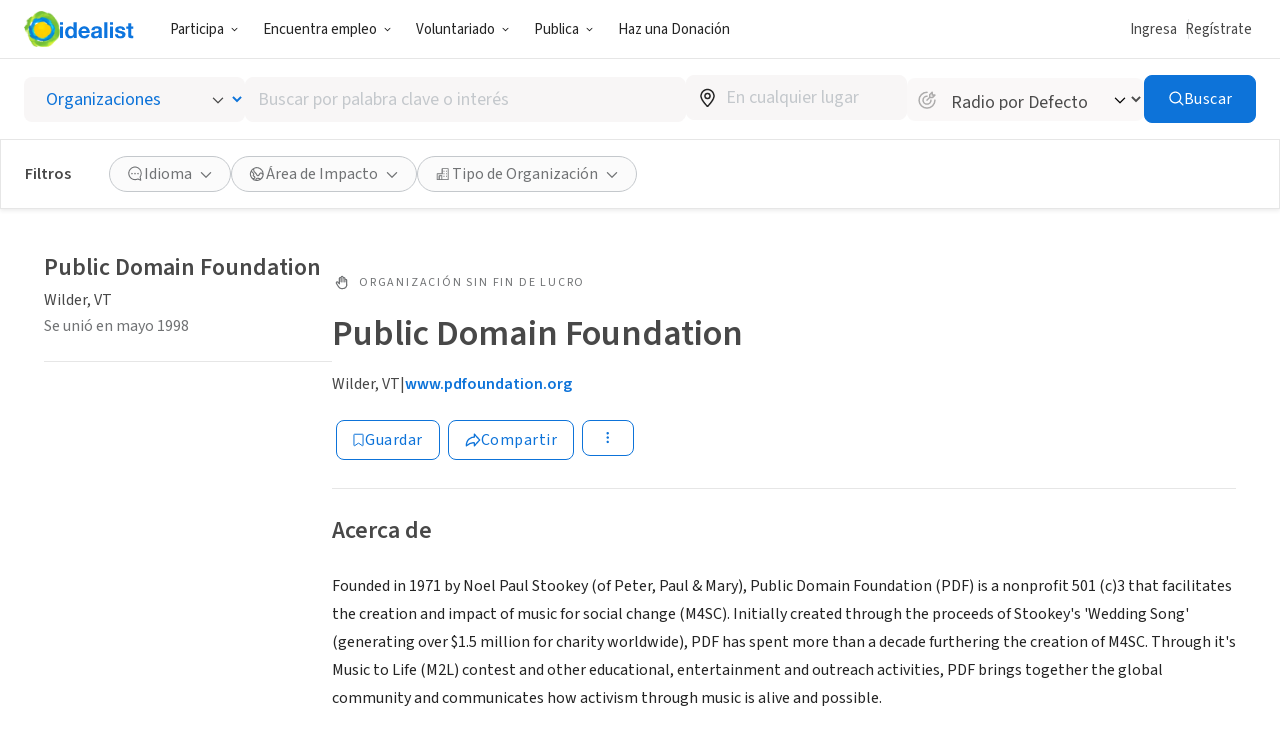

--- FILE ---
content_type: image/svg+xml
request_url: https://www.idealist.org/assets/e326b6247cff373add3095be19b17e081bd4a91c/images/icons/normalized/bulls-eye.svg
body_size: 145
content:
<svg xmlns="http://www.w3.org/2000/svg" fill="currentColor" viewBox="0 0 24 24">
  <path fill-rule="evenodd" d="M17.897 4.083a.75.75 0 0 0-1.281-.529L14.24 5.941a.75.75 0 0 0-.219.529v2.446L11.47 11.47a.75.75 0 1 0 1.06 1.06l2.55-2.55h2.473c.2 0 .39-.08.531-.222l2.364-2.375a.75.75 0 0 0-.531-1.279h-2.02v-2.02ZM15.521 8.48v-1.7l.876-.88v.955c0 .414.336.75.75.75h.965l-.87.875h-1.72Zm-3.52-5.146A8.667 8.667 0 1 0 20.666 12a.75.75 0 0 0-1.5 0A7.167 7.167 0 1 1 12 4.833a.75.75 0 0 0 0-1.5Zm0 3.959A4.708 4.708 0 1 0 16.708 12a.75.75 0 0 0-1.5 0A3.209 3.209 0 1 1 12 8.792a.75.75 0 0 0 0-1.5Z" clip-rule="evenodd"/>
</svg>
